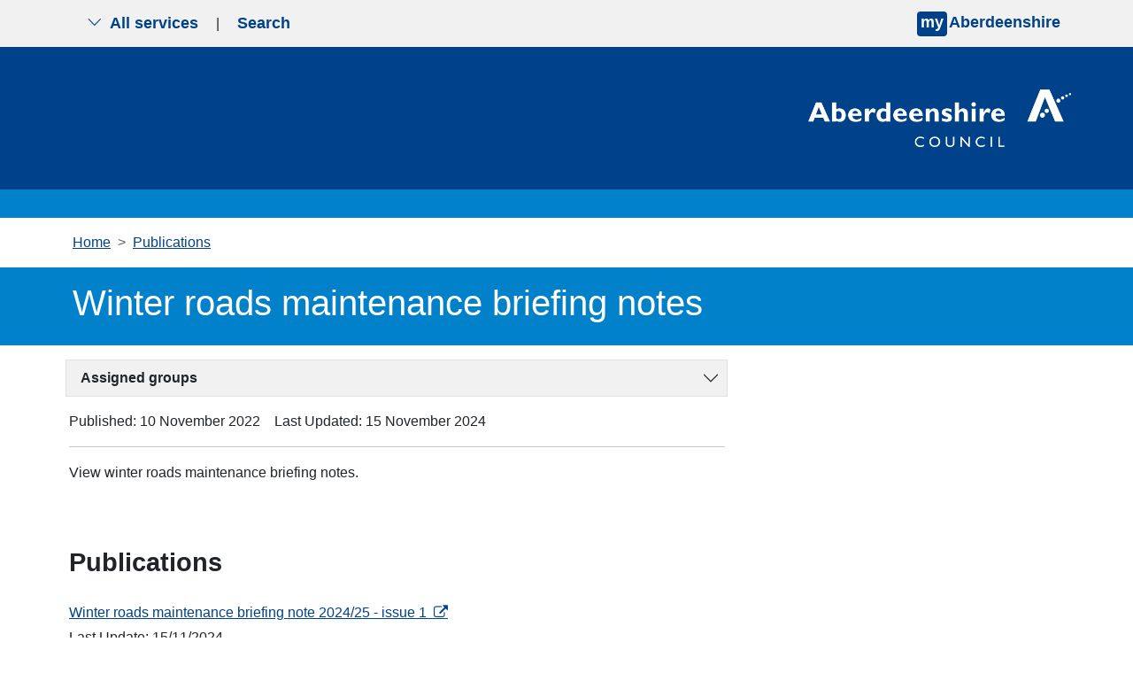

--- FILE ---
content_type: text/javascript
request_url: https://publications.aberdeenshire.gov.uk/js/toggle-area-visibility.js
body_size: 477
content:
import { HeaderTabManager } from './headertabmanager.js';
export class ToggleAreaVisibility {
    constructor(areaId, toggleTargets, iconClass, commonContainerClass, unTabbableElements) {

        this.area = document.getElementById(areaId);
        this.toggles = document.querySelectorAll(`.${toggleTargets}`);
        this.icons = document.querySelectorAll(`.${iconClass}`);
        this.commonContainers = document.querySelectorAll(`.${commonContainerClass}`);

        if (!unTabbableElements) {
            unTabbableElements = [];
        }

        this.headerTabManager = new HeaderTabManager(unTabbableElements, areaId);
        
        this.toggles.forEach(container => {
            container.addEventListener('click', this.toggleDisplay.bind(this));
        });
    }

    toggleDisplay() {       

        this.commonContainers.forEach(container => {
            if (container !== this.area) {
                //hide any containers not in this list
                container.classList.add('d-none');
                container.classList.remove('d-block');
                container.ariaExpanded = 'false';
            }
        });

        this.area.classList.toggle('d-block');
        this.area.classList.toggle('d-none');
        this.area.ariaExpanded = 'true';

        const containerShown = this.area.classList.contains('d-block');
        if (containerShown) {
            this.headerTabManager.setUnTabbable();
            this.icons.forEach(icon => {
                icon?.classList.add('bi-chevron-up');
                icon?.classList.remove('bi-chevron-down');
            });  
        } else {
            this.headerTabManager.setTabbable();
            this.icons.forEach(icon => {
                icon?.classList.add('bi-chevron-down');
                icon?.classList.remove('bi-chevron-up');
            });  
        }
    }
}